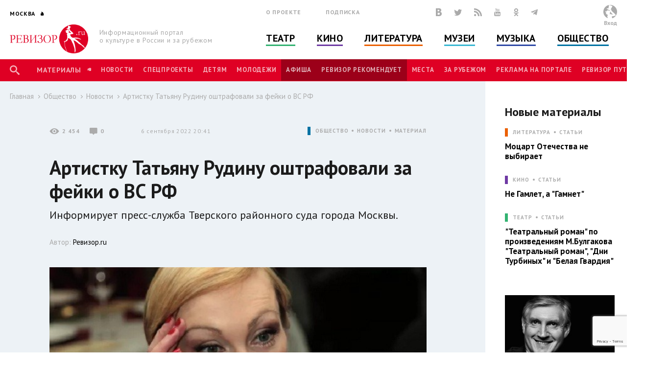

--- FILE ---
content_type: text/html; charset=utf-8
request_url: https://www.google.com/recaptcha/api2/anchor?ar=1&k=6LfE5ZcUAAAAAMqMgnvQcYuI40l8m5-l1OM2MEGM&co=aHR0cHM6Ly9yZXdpem9yLnJ1OjQ0Mw..&hl=en&v=N67nZn4AqZkNcbeMu4prBgzg&size=invisible&anchor-ms=20000&execute-ms=30000&cb=unmkv1ijkimq
body_size: 48745
content:
<!DOCTYPE HTML><html dir="ltr" lang="en"><head><meta http-equiv="Content-Type" content="text/html; charset=UTF-8">
<meta http-equiv="X-UA-Compatible" content="IE=edge">
<title>reCAPTCHA</title>
<style type="text/css">
/* cyrillic-ext */
@font-face {
  font-family: 'Roboto';
  font-style: normal;
  font-weight: 400;
  font-stretch: 100%;
  src: url(//fonts.gstatic.com/s/roboto/v48/KFO7CnqEu92Fr1ME7kSn66aGLdTylUAMa3GUBHMdazTgWw.woff2) format('woff2');
  unicode-range: U+0460-052F, U+1C80-1C8A, U+20B4, U+2DE0-2DFF, U+A640-A69F, U+FE2E-FE2F;
}
/* cyrillic */
@font-face {
  font-family: 'Roboto';
  font-style: normal;
  font-weight: 400;
  font-stretch: 100%;
  src: url(//fonts.gstatic.com/s/roboto/v48/KFO7CnqEu92Fr1ME7kSn66aGLdTylUAMa3iUBHMdazTgWw.woff2) format('woff2');
  unicode-range: U+0301, U+0400-045F, U+0490-0491, U+04B0-04B1, U+2116;
}
/* greek-ext */
@font-face {
  font-family: 'Roboto';
  font-style: normal;
  font-weight: 400;
  font-stretch: 100%;
  src: url(//fonts.gstatic.com/s/roboto/v48/KFO7CnqEu92Fr1ME7kSn66aGLdTylUAMa3CUBHMdazTgWw.woff2) format('woff2');
  unicode-range: U+1F00-1FFF;
}
/* greek */
@font-face {
  font-family: 'Roboto';
  font-style: normal;
  font-weight: 400;
  font-stretch: 100%;
  src: url(//fonts.gstatic.com/s/roboto/v48/KFO7CnqEu92Fr1ME7kSn66aGLdTylUAMa3-UBHMdazTgWw.woff2) format('woff2');
  unicode-range: U+0370-0377, U+037A-037F, U+0384-038A, U+038C, U+038E-03A1, U+03A3-03FF;
}
/* math */
@font-face {
  font-family: 'Roboto';
  font-style: normal;
  font-weight: 400;
  font-stretch: 100%;
  src: url(//fonts.gstatic.com/s/roboto/v48/KFO7CnqEu92Fr1ME7kSn66aGLdTylUAMawCUBHMdazTgWw.woff2) format('woff2');
  unicode-range: U+0302-0303, U+0305, U+0307-0308, U+0310, U+0312, U+0315, U+031A, U+0326-0327, U+032C, U+032F-0330, U+0332-0333, U+0338, U+033A, U+0346, U+034D, U+0391-03A1, U+03A3-03A9, U+03B1-03C9, U+03D1, U+03D5-03D6, U+03F0-03F1, U+03F4-03F5, U+2016-2017, U+2034-2038, U+203C, U+2040, U+2043, U+2047, U+2050, U+2057, U+205F, U+2070-2071, U+2074-208E, U+2090-209C, U+20D0-20DC, U+20E1, U+20E5-20EF, U+2100-2112, U+2114-2115, U+2117-2121, U+2123-214F, U+2190, U+2192, U+2194-21AE, U+21B0-21E5, U+21F1-21F2, U+21F4-2211, U+2213-2214, U+2216-22FF, U+2308-230B, U+2310, U+2319, U+231C-2321, U+2336-237A, U+237C, U+2395, U+239B-23B7, U+23D0, U+23DC-23E1, U+2474-2475, U+25AF, U+25B3, U+25B7, U+25BD, U+25C1, U+25CA, U+25CC, U+25FB, U+266D-266F, U+27C0-27FF, U+2900-2AFF, U+2B0E-2B11, U+2B30-2B4C, U+2BFE, U+3030, U+FF5B, U+FF5D, U+1D400-1D7FF, U+1EE00-1EEFF;
}
/* symbols */
@font-face {
  font-family: 'Roboto';
  font-style: normal;
  font-weight: 400;
  font-stretch: 100%;
  src: url(//fonts.gstatic.com/s/roboto/v48/KFO7CnqEu92Fr1ME7kSn66aGLdTylUAMaxKUBHMdazTgWw.woff2) format('woff2');
  unicode-range: U+0001-000C, U+000E-001F, U+007F-009F, U+20DD-20E0, U+20E2-20E4, U+2150-218F, U+2190, U+2192, U+2194-2199, U+21AF, U+21E6-21F0, U+21F3, U+2218-2219, U+2299, U+22C4-22C6, U+2300-243F, U+2440-244A, U+2460-24FF, U+25A0-27BF, U+2800-28FF, U+2921-2922, U+2981, U+29BF, U+29EB, U+2B00-2BFF, U+4DC0-4DFF, U+FFF9-FFFB, U+10140-1018E, U+10190-1019C, U+101A0, U+101D0-101FD, U+102E0-102FB, U+10E60-10E7E, U+1D2C0-1D2D3, U+1D2E0-1D37F, U+1F000-1F0FF, U+1F100-1F1AD, U+1F1E6-1F1FF, U+1F30D-1F30F, U+1F315, U+1F31C, U+1F31E, U+1F320-1F32C, U+1F336, U+1F378, U+1F37D, U+1F382, U+1F393-1F39F, U+1F3A7-1F3A8, U+1F3AC-1F3AF, U+1F3C2, U+1F3C4-1F3C6, U+1F3CA-1F3CE, U+1F3D4-1F3E0, U+1F3ED, U+1F3F1-1F3F3, U+1F3F5-1F3F7, U+1F408, U+1F415, U+1F41F, U+1F426, U+1F43F, U+1F441-1F442, U+1F444, U+1F446-1F449, U+1F44C-1F44E, U+1F453, U+1F46A, U+1F47D, U+1F4A3, U+1F4B0, U+1F4B3, U+1F4B9, U+1F4BB, U+1F4BF, U+1F4C8-1F4CB, U+1F4D6, U+1F4DA, U+1F4DF, U+1F4E3-1F4E6, U+1F4EA-1F4ED, U+1F4F7, U+1F4F9-1F4FB, U+1F4FD-1F4FE, U+1F503, U+1F507-1F50B, U+1F50D, U+1F512-1F513, U+1F53E-1F54A, U+1F54F-1F5FA, U+1F610, U+1F650-1F67F, U+1F687, U+1F68D, U+1F691, U+1F694, U+1F698, U+1F6AD, U+1F6B2, U+1F6B9-1F6BA, U+1F6BC, U+1F6C6-1F6CF, U+1F6D3-1F6D7, U+1F6E0-1F6EA, U+1F6F0-1F6F3, U+1F6F7-1F6FC, U+1F700-1F7FF, U+1F800-1F80B, U+1F810-1F847, U+1F850-1F859, U+1F860-1F887, U+1F890-1F8AD, U+1F8B0-1F8BB, U+1F8C0-1F8C1, U+1F900-1F90B, U+1F93B, U+1F946, U+1F984, U+1F996, U+1F9E9, U+1FA00-1FA6F, U+1FA70-1FA7C, U+1FA80-1FA89, U+1FA8F-1FAC6, U+1FACE-1FADC, U+1FADF-1FAE9, U+1FAF0-1FAF8, U+1FB00-1FBFF;
}
/* vietnamese */
@font-face {
  font-family: 'Roboto';
  font-style: normal;
  font-weight: 400;
  font-stretch: 100%;
  src: url(//fonts.gstatic.com/s/roboto/v48/KFO7CnqEu92Fr1ME7kSn66aGLdTylUAMa3OUBHMdazTgWw.woff2) format('woff2');
  unicode-range: U+0102-0103, U+0110-0111, U+0128-0129, U+0168-0169, U+01A0-01A1, U+01AF-01B0, U+0300-0301, U+0303-0304, U+0308-0309, U+0323, U+0329, U+1EA0-1EF9, U+20AB;
}
/* latin-ext */
@font-face {
  font-family: 'Roboto';
  font-style: normal;
  font-weight: 400;
  font-stretch: 100%;
  src: url(//fonts.gstatic.com/s/roboto/v48/KFO7CnqEu92Fr1ME7kSn66aGLdTylUAMa3KUBHMdazTgWw.woff2) format('woff2');
  unicode-range: U+0100-02BA, U+02BD-02C5, U+02C7-02CC, U+02CE-02D7, U+02DD-02FF, U+0304, U+0308, U+0329, U+1D00-1DBF, U+1E00-1E9F, U+1EF2-1EFF, U+2020, U+20A0-20AB, U+20AD-20C0, U+2113, U+2C60-2C7F, U+A720-A7FF;
}
/* latin */
@font-face {
  font-family: 'Roboto';
  font-style: normal;
  font-weight: 400;
  font-stretch: 100%;
  src: url(//fonts.gstatic.com/s/roboto/v48/KFO7CnqEu92Fr1ME7kSn66aGLdTylUAMa3yUBHMdazQ.woff2) format('woff2');
  unicode-range: U+0000-00FF, U+0131, U+0152-0153, U+02BB-02BC, U+02C6, U+02DA, U+02DC, U+0304, U+0308, U+0329, U+2000-206F, U+20AC, U+2122, U+2191, U+2193, U+2212, U+2215, U+FEFF, U+FFFD;
}
/* cyrillic-ext */
@font-face {
  font-family: 'Roboto';
  font-style: normal;
  font-weight: 500;
  font-stretch: 100%;
  src: url(//fonts.gstatic.com/s/roboto/v48/KFO7CnqEu92Fr1ME7kSn66aGLdTylUAMa3GUBHMdazTgWw.woff2) format('woff2');
  unicode-range: U+0460-052F, U+1C80-1C8A, U+20B4, U+2DE0-2DFF, U+A640-A69F, U+FE2E-FE2F;
}
/* cyrillic */
@font-face {
  font-family: 'Roboto';
  font-style: normal;
  font-weight: 500;
  font-stretch: 100%;
  src: url(//fonts.gstatic.com/s/roboto/v48/KFO7CnqEu92Fr1ME7kSn66aGLdTylUAMa3iUBHMdazTgWw.woff2) format('woff2');
  unicode-range: U+0301, U+0400-045F, U+0490-0491, U+04B0-04B1, U+2116;
}
/* greek-ext */
@font-face {
  font-family: 'Roboto';
  font-style: normal;
  font-weight: 500;
  font-stretch: 100%;
  src: url(//fonts.gstatic.com/s/roboto/v48/KFO7CnqEu92Fr1ME7kSn66aGLdTylUAMa3CUBHMdazTgWw.woff2) format('woff2');
  unicode-range: U+1F00-1FFF;
}
/* greek */
@font-face {
  font-family: 'Roboto';
  font-style: normal;
  font-weight: 500;
  font-stretch: 100%;
  src: url(//fonts.gstatic.com/s/roboto/v48/KFO7CnqEu92Fr1ME7kSn66aGLdTylUAMa3-UBHMdazTgWw.woff2) format('woff2');
  unicode-range: U+0370-0377, U+037A-037F, U+0384-038A, U+038C, U+038E-03A1, U+03A3-03FF;
}
/* math */
@font-face {
  font-family: 'Roboto';
  font-style: normal;
  font-weight: 500;
  font-stretch: 100%;
  src: url(//fonts.gstatic.com/s/roboto/v48/KFO7CnqEu92Fr1ME7kSn66aGLdTylUAMawCUBHMdazTgWw.woff2) format('woff2');
  unicode-range: U+0302-0303, U+0305, U+0307-0308, U+0310, U+0312, U+0315, U+031A, U+0326-0327, U+032C, U+032F-0330, U+0332-0333, U+0338, U+033A, U+0346, U+034D, U+0391-03A1, U+03A3-03A9, U+03B1-03C9, U+03D1, U+03D5-03D6, U+03F0-03F1, U+03F4-03F5, U+2016-2017, U+2034-2038, U+203C, U+2040, U+2043, U+2047, U+2050, U+2057, U+205F, U+2070-2071, U+2074-208E, U+2090-209C, U+20D0-20DC, U+20E1, U+20E5-20EF, U+2100-2112, U+2114-2115, U+2117-2121, U+2123-214F, U+2190, U+2192, U+2194-21AE, U+21B0-21E5, U+21F1-21F2, U+21F4-2211, U+2213-2214, U+2216-22FF, U+2308-230B, U+2310, U+2319, U+231C-2321, U+2336-237A, U+237C, U+2395, U+239B-23B7, U+23D0, U+23DC-23E1, U+2474-2475, U+25AF, U+25B3, U+25B7, U+25BD, U+25C1, U+25CA, U+25CC, U+25FB, U+266D-266F, U+27C0-27FF, U+2900-2AFF, U+2B0E-2B11, U+2B30-2B4C, U+2BFE, U+3030, U+FF5B, U+FF5D, U+1D400-1D7FF, U+1EE00-1EEFF;
}
/* symbols */
@font-face {
  font-family: 'Roboto';
  font-style: normal;
  font-weight: 500;
  font-stretch: 100%;
  src: url(//fonts.gstatic.com/s/roboto/v48/KFO7CnqEu92Fr1ME7kSn66aGLdTylUAMaxKUBHMdazTgWw.woff2) format('woff2');
  unicode-range: U+0001-000C, U+000E-001F, U+007F-009F, U+20DD-20E0, U+20E2-20E4, U+2150-218F, U+2190, U+2192, U+2194-2199, U+21AF, U+21E6-21F0, U+21F3, U+2218-2219, U+2299, U+22C4-22C6, U+2300-243F, U+2440-244A, U+2460-24FF, U+25A0-27BF, U+2800-28FF, U+2921-2922, U+2981, U+29BF, U+29EB, U+2B00-2BFF, U+4DC0-4DFF, U+FFF9-FFFB, U+10140-1018E, U+10190-1019C, U+101A0, U+101D0-101FD, U+102E0-102FB, U+10E60-10E7E, U+1D2C0-1D2D3, U+1D2E0-1D37F, U+1F000-1F0FF, U+1F100-1F1AD, U+1F1E6-1F1FF, U+1F30D-1F30F, U+1F315, U+1F31C, U+1F31E, U+1F320-1F32C, U+1F336, U+1F378, U+1F37D, U+1F382, U+1F393-1F39F, U+1F3A7-1F3A8, U+1F3AC-1F3AF, U+1F3C2, U+1F3C4-1F3C6, U+1F3CA-1F3CE, U+1F3D4-1F3E0, U+1F3ED, U+1F3F1-1F3F3, U+1F3F5-1F3F7, U+1F408, U+1F415, U+1F41F, U+1F426, U+1F43F, U+1F441-1F442, U+1F444, U+1F446-1F449, U+1F44C-1F44E, U+1F453, U+1F46A, U+1F47D, U+1F4A3, U+1F4B0, U+1F4B3, U+1F4B9, U+1F4BB, U+1F4BF, U+1F4C8-1F4CB, U+1F4D6, U+1F4DA, U+1F4DF, U+1F4E3-1F4E6, U+1F4EA-1F4ED, U+1F4F7, U+1F4F9-1F4FB, U+1F4FD-1F4FE, U+1F503, U+1F507-1F50B, U+1F50D, U+1F512-1F513, U+1F53E-1F54A, U+1F54F-1F5FA, U+1F610, U+1F650-1F67F, U+1F687, U+1F68D, U+1F691, U+1F694, U+1F698, U+1F6AD, U+1F6B2, U+1F6B9-1F6BA, U+1F6BC, U+1F6C6-1F6CF, U+1F6D3-1F6D7, U+1F6E0-1F6EA, U+1F6F0-1F6F3, U+1F6F7-1F6FC, U+1F700-1F7FF, U+1F800-1F80B, U+1F810-1F847, U+1F850-1F859, U+1F860-1F887, U+1F890-1F8AD, U+1F8B0-1F8BB, U+1F8C0-1F8C1, U+1F900-1F90B, U+1F93B, U+1F946, U+1F984, U+1F996, U+1F9E9, U+1FA00-1FA6F, U+1FA70-1FA7C, U+1FA80-1FA89, U+1FA8F-1FAC6, U+1FACE-1FADC, U+1FADF-1FAE9, U+1FAF0-1FAF8, U+1FB00-1FBFF;
}
/* vietnamese */
@font-face {
  font-family: 'Roboto';
  font-style: normal;
  font-weight: 500;
  font-stretch: 100%;
  src: url(//fonts.gstatic.com/s/roboto/v48/KFO7CnqEu92Fr1ME7kSn66aGLdTylUAMa3OUBHMdazTgWw.woff2) format('woff2');
  unicode-range: U+0102-0103, U+0110-0111, U+0128-0129, U+0168-0169, U+01A0-01A1, U+01AF-01B0, U+0300-0301, U+0303-0304, U+0308-0309, U+0323, U+0329, U+1EA0-1EF9, U+20AB;
}
/* latin-ext */
@font-face {
  font-family: 'Roboto';
  font-style: normal;
  font-weight: 500;
  font-stretch: 100%;
  src: url(//fonts.gstatic.com/s/roboto/v48/KFO7CnqEu92Fr1ME7kSn66aGLdTylUAMa3KUBHMdazTgWw.woff2) format('woff2');
  unicode-range: U+0100-02BA, U+02BD-02C5, U+02C7-02CC, U+02CE-02D7, U+02DD-02FF, U+0304, U+0308, U+0329, U+1D00-1DBF, U+1E00-1E9F, U+1EF2-1EFF, U+2020, U+20A0-20AB, U+20AD-20C0, U+2113, U+2C60-2C7F, U+A720-A7FF;
}
/* latin */
@font-face {
  font-family: 'Roboto';
  font-style: normal;
  font-weight: 500;
  font-stretch: 100%;
  src: url(//fonts.gstatic.com/s/roboto/v48/KFO7CnqEu92Fr1ME7kSn66aGLdTylUAMa3yUBHMdazQ.woff2) format('woff2');
  unicode-range: U+0000-00FF, U+0131, U+0152-0153, U+02BB-02BC, U+02C6, U+02DA, U+02DC, U+0304, U+0308, U+0329, U+2000-206F, U+20AC, U+2122, U+2191, U+2193, U+2212, U+2215, U+FEFF, U+FFFD;
}
/* cyrillic-ext */
@font-face {
  font-family: 'Roboto';
  font-style: normal;
  font-weight: 900;
  font-stretch: 100%;
  src: url(//fonts.gstatic.com/s/roboto/v48/KFO7CnqEu92Fr1ME7kSn66aGLdTylUAMa3GUBHMdazTgWw.woff2) format('woff2');
  unicode-range: U+0460-052F, U+1C80-1C8A, U+20B4, U+2DE0-2DFF, U+A640-A69F, U+FE2E-FE2F;
}
/* cyrillic */
@font-face {
  font-family: 'Roboto';
  font-style: normal;
  font-weight: 900;
  font-stretch: 100%;
  src: url(//fonts.gstatic.com/s/roboto/v48/KFO7CnqEu92Fr1ME7kSn66aGLdTylUAMa3iUBHMdazTgWw.woff2) format('woff2');
  unicode-range: U+0301, U+0400-045F, U+0490-0491, U+04B0-04B1, U+2116;
}
/* greek-ext */
@font-face {
  font-family: 'Roboto';
  font-style: normal;
  font-weight: 900;
  font-stretch: 100%;
  src: url(//fonts.gstatic.com/s/roboto/v48/KFO7CnqEu92Fr1ME7kSn66aGLdTylUAMa3CUBHMdazTgWw.woff2) format('woff2');
  unicode-range: U+1F00-1FFF;
}
/* greek */
@font-face {
  font-family: 'Roboto';
  font-style: normal;
  font-weight: 900;
  font-stretch: 100%;
  src: url(//fonts.gstatic.com/s/roboto/v48/KFO7CnqEu92Fr1ME7kSn66aGLdTylUAMa3-UBHMdazTgWw.woff2) format('woff2');
  unicode-range: U+0370-0377, U+037A-037F, U+0384-038A, U+038C, U+038E-03A1, U+03A3-03FF;
}
/* math */
@font-face {
  font-family: 'Roboto';
  font-style: normal;
  font-weight: 900;
  font-stretch: 100%;
  src: url(//fonts.gstatic.com/s/roboto/v48/KFO7CnqEu92Fr1ME7kSn66aGLdTylUAMawCUBHMdazTgWw.woff2) format('woff2');
  unicode-range: U+0302-0303, U+0305, U+0307-0308, U+0310, U+0312, U+0315, U+031A, U+0326-0327, U+032C, U+032F-0330, U+0332-0333, U+0338, U+033A, U+0346, U+034D, U+0391-03A1, U+03A3-03A9, U+03B1-03C9, U+03D1, U+03D5-03D6, U+03F0-03F1, U+03F4-03F5, U+2016-2017, U+2034-2038, U+203C, U+2040, U+2043, U+2047, U+2050, U+2057, U+205F, U+2070-2071, U+2074-208E, U+2090-209C, U+20D0-20DC, U+20E1, U+20E5-20EF, U+2100-2112, U+2114-2115, U+2117-2121, U+2123-214F, U+2190, U+2192, U+2194-21AE, U+21B0-21E5, U+21F1-21F2, U+21F4-2211, U+2213-2214, U+2216-22FF, U+2308-230B, U+2310, U+2319, U+231C-2321, U+2336-237A, U+237C, U+2395, U+239B-23B7, U+23D0, U+23DC-23E1, U+2474-2475, U+25AF, U+25B3, U+25B7, U+25BD, U+25C1, U+25CA, U+25CC, U+25FB, U+266D-266F, U+27C0-27FF, U+2900-2AFF, U+2B0E-2B11, U+2B30-2B4C, U+2BFE, U+3030, U+FF5B, U+FF5D, U+1D400-1D7FF, U+1EE00-1EEFF;
}
/* symbols */
@font-face {
  font-family: 'Roboto';
  font-style: normal;
  font-weight: 900;
  font-stretch: 100%;
  src: url(//fonts.gstatic.com/s/roboto/v48/KFO7CnqEu92Fr1ME7kSn66aGLdTylUAMaxKUBHMdazTgWw.woff2) format('woff2');
  unicode-range: U+0001-000C, U+000E-001F, U+007F-009F, U+20DD-20E0, U+20E2-20E4, U+2150-218F, U+2190, U+2192, U+2194-2199, U+21AF, U+21E6-21F0, U+21F3, U+2218-2219, U+2299, U+22C4-22C6, U+2300-243F, U+2440-244A, U+2460-24FF, U+25A0-27BF, U+2800-28FF, U+2921-2922, U+2981, U+29BF, U+29EB, U+2B00-2BFF, U+4DC0-4DFF, U+FFF9-FFFB, U+10140-1018E, U+10190-1019C, U+101A0, U+101D0-101FD, U+102E0-102FB, U+10E60-10E7E, U+1D2C0-1D2D3, U+1D2E0-1D37F, U+1F000-1F0FF, U+1F100-1F1AD, U+1F1E6-1F1FF, U+1F30D-1F30F, U+1F315, U+1F31C, U+1F31E, U+1F320-1F32C, U+1F336, U+1F378, U+1F37D, U+1F382, U+1F393-1F39F, U+1F3A7-1F3A8, U+1F3AC-1F3AF, U+1F3C2, U+1F3C4-1F3C6, U+1F3CA-1F3CE, U+1F3D4-1F3E0, U+1F3ED, U+1F3F1-1F3F3, U+1F3F5-1F3F7, U+1F408, U+1F415, U+1F41F, U+1F426, U+1F43F, U+1F441-1F442, U+1F444, U+1F446-1F449, U+1F44C-1F44E, U+1F453, U+1F46A, U+1F47D, U+1F4A3, U+1F4B0, U+1F4B3, U+1F4B9, U+1F4BB, U+1F4BF, U+1F4C8-1F4CB, U+1F4D6, U+1F4DA, U+1F4DF, U+1F4E3-1F4E6, U+1F4EA-1F4ED, U+1F4F7, U+1F4F9-1F4FB, U+1F4FD-1F4FE, U+1F503, U+1F507-1F50B, U+1F50D, U+1F512-1F513, U+1F53E-1F54A, U+1F54F-1F5FA, U+1F610, U+1F650-1F67F, U+1F687, U+1F68D, U+1F691, U+1F694, U+1F698, U+1F6AD, U+1F6B2, U+1F6B9-1F6BA, U+1F6BC, U+1F6C6-1F6CF, U+1F6D3-1F6D7, U+1F6E0-1F6EA, U+1F6F0-1F6F3, U+1F6F7-1F6FC, U+1F700-1F7FF, U+1F800-1F80B, U+1F810-1F847, U+1F850-1F859, U+1F860-1F887, U+1F890-1F8AD, U+1F8B0-1F8BB, U+1F8C0-1F8C1, U+1F900-1F90B, U+1F93B, U+1F946, U+1F984, U+1F996, U+1F9E9, U+1FA00-1FA6F, U+1FA70-1FA7C, U+1FA80-1FA89, U+1FA8F-1FAC6, U+1FACE-1FADC, U+1FADF-1FAE9, U+1FAF0-1FAF8, U+1FB00-1FBFF;
}
/* vietnamese */
@font-face {
  font-family: 'Roboto';
  font-style: normal;
  font-weight: 900;
  font-stretch: 100%;
  src: url(//fonts.gstatic.com/s/roboto/v48/KFO7CnqEu92Fr1ME7kSn66aGLdTylUAMa3OUBHMdazTgWw.woff2) format('woff2');
  unicode-range: U+0102-0103, U+0110-0111, U+0128-0129, U+0168-0169, U+01A0-01A1, U+01AF-01B0, U+0300-0301, U+0303-0304, U+0308-0309, U+0323, U+0329, U+1EA0-1EF9, U+20AB;
}
/* latin-ext */
@font-face {
  font-family: 'Roboto';
  font-style: normal;
  font-weight: 900;
  font-stretch: 100%;
  src: url(//fonts.gstatic.com/s/roboto/v48/KFO7CnqEu92Fr1ME7kSn66aGLdTylUAMa3KUBHMdazTgWw.woff2) format('woff2');
  unicode-range: U+0100-02BA, U+02BD-02C5, U+02C7-02CC, U+02CE-02D7, U+02DD-02FF, U+0304, U+0308, U+0329, U+1D00-1DBF, U+1E00-1E9F, U+1EF2-1EFF, U+2020, U+20A0-20AB, U+20AD-20C0, U+2113, U+2C60-2C7F, U+A720-A7FF;
}
/* latin */
@font-face {
  font-family: 'Roboto';
  font-style: normal;
  font-weight: 900;
  font-stretch: 100%;
  src: url(//fonts.gstatic.com/s/roboto/v48/KFO7CnqEu92Fr1ME7kSn66aGLdTylUAMa3yUBHMdazQ.woff2) format('woff2');
  unicode-range: U+0000-00FF, U+0131, U+0152-0153, U+02BB-02BC, U+02C6, U+02DA, U+02DC, U+0304, U+0308, U+0329, U+2000-206F, U+20AC, U+2122, U+2191, U+2193, U+2212, U+2215, U+FEFF, U+FFFD;
}

</style>
<link rel="stylesheet" type="text/css" href="https://www.gstatic.com/recaptcha/releases/N67nZn4AqZkNcbeMu4prBgzg/styles__ltr.css">
<script nonce="CN1nPTa3gFeIhhYkO_PoqQ" type="text/javascript">window['__recaptcha_api'] = 'https://www.google.com/recaptcha/api2/';</script>
<script type="text/javascript" src="https://www.gstatic.com/recaptcha/releases/N67nZn4AqZkNcbeMu4prBgzg/recaptcha__en.js" nonce="CN1nPTa3gFeIhhYkO_PoqQ">
      
    </script></head>
<body><div id="rc-anchor-alert" class="rc-anchor-alert"></div>
<input type="hidden" id="recaptcha-token" value="[base64]">
<script type="text/javascript" nonce="CN1nPTa3gFeIhhYkO_PoqQ">
      recaptcha.anchor.Main.init("[\x22ainput\x22,[\x22bgdata\x22,\x22\x22,\[base64]/[base64]/[base64]/ZyhXLGgpOnEoW04sMjEsbF0sVywwKSxoKSxmYWxzZSxmYWxzZSl9Y2F0Y2goayl7RygzNTgsVyk/[base64]/[base64]/[base64]/[base64]/[base64]/[base64]/[base64]/bmV3IEJbT10oRFswXSk6dz09Mj9uZXcgQltPXShEWzBdLERbMV0pOnc9PTM/bmV3IEJbT10oRFswXSxEWzFdLERbMl0pOnc9PTQ/[base64]/[base64]/[base64]/[base64]/[base64]\\u003d\x22,\[base64]\\u003d\x22,\x22bkpRw7bDrsKkb0E3S8OZwqYOw7wFw4QuAi5FTzMQAcK9UMOXwrrDsMKTwo/Cu0XDgcOHFcKcO8KhEcKTw7bDmcKcw4PChS7CmRslJV9VVE/DlMOgQcOjIsKCHsKgwoMzIHxSWXnCmw/ClERMwozDvX5+dMKtwoXDl8KiwqN/[base64]/Cp8KoLMONGsKBwprCvcK2w4Njw4TCncKjw4FsdcK9d8OhJcOLw57Cn07CocO7NCzDsGvCqlw1wrjCjMKkLsOpwpUzwqYeIlYZwqoFBcKlw6QNNU4TwoEgwoTDjVjCn8KhFHwSw6HCqSpmA8OEwr/DusOgwpDCpHDDk8K1XDh1wrfDjWByBsOqwopMwrHCo8O8w69iw5dhwr/[base64]/CmsKGw7VrwpbDkgnDusOLV8OzA8OQJnhobmg/w74pYkzCusKvXFsiw5TDo0NrWMO9WE/[base64]/BcKxB07CnMKEdMO0dQ5Cwq/[base64]/Cpm03wpxGMGbCnsO/[base64]/AgoYw5/DvynDssOkEDIGT2Eaw5zCvVhCZ0N/[base64]/[base64]/wqTCg07CicOawpjDh8OLw4o6IzLCiFXDiS4INELDin8Iw7gUw7DCqU3CvH/CtcKdwq7Crw47wrzCh8Kcwq17WsO5wrtmIW7DtWUYbcK4w5wowqLCjsOVwqrDgMOoDhXDqcKWwovCkz/DkMKKKcKDw6vCtMKOwrHCuDgjF8KGWGxEw6h2wqBWwqcaw4xsw57DsmAiJ8OWwq1sw5hyN0cOwozCojfDg8K6wrzCmyDDi8O/w4/[base64]/ZcONwoLDmgvCqMK/f8KXYVHDkUJYF8Okwp0ow73DuMOYCUpCDVpGwqM8wpYEEcKVw6MMwonDlmNJwp3CjH9mwozDhCFJU8OFw5bCj8Ktw4fDlARSI2TCtMOGThh8UMKaGwTCu3TCksOiWT7CgwMYO3DDuibCiMO5wrHDgsOPDG/ClGI5woPDpzs0wofCksKGwpRDwozDvS1WflDDjMKkw61pPsObwqvChHzDu8ObGDjCjE5zwoHCjsK5woMFwosFdcKxLHoVcsKKwqNfRsKbF8Omw7vCo8K0w6nDnk4VPsKLNcOkRgbComdtwogHwpEcT8OxwqXDnhvCqGxsUMKsUsKGwo8UEFgZKQ8Re8Kkwq/Cj3bDlMKPwp/CoAoBYw85WBpXw70Qw47DpVx5wobDhSfCrG3DhcOlHcOmMsKgwqFgRSPCmsKkJXfCg8OWwrfDoTjDl3Muwo/CiS8zwrjDrCzDlcOOwpN/wpDDj8O7w75Ewpk9w7tVw6s8EMK0CcKFMGTDl8KDGVUlVMKlwpUMw67DgEPCs1pQw4/CucKnwrBvXsK8IX3CrsORGcO/BjbCsgLCpcKwdw4wDzjCj8KEdmnCt8KHwobDgFfDoEbDtMKxw6t2IhBRDsOBXw9Dw6ciwqFmfsKpwqJEWF3ChMKBw7TDtsKGSsOtwoZJbj7CpHnCpsKKR8Ocw7zDucKgwp3CtMOKw6/CtnBJw4oEZE/[base64]/CpybCoQbDg1nCoMORI8KZb8K+w7TDkU05Z1XCocKFwp5zw75aZT/CkBwiXzFyw55GXQMYw7Zkw7jDncKLwrBXfcKXwoNuDmR/eUjDqMKkLsKSacOBTXhLwrZ/dMKjej4ew7s8w5BCw6HDucOHw4Akcj/CucK9wpHDp15tAWUBacKlDTrDp8KGwrgAZMKEJ2kvOMODVMOOwrs3LGIXZsKLW0zDthTCncKLw6nClcO1UMOtwpoqw73DvcOIAz3Cq8O1fMOBbWVhccOVVXbChwg2w4/DjxbDjVTCjivDuijDkElNwrrDmBjCicOcFS5MM8OKwoAYw6Nnw5vCkzsdwqk8NsKPfWvCv8OUEcKuQGPCrmzDrVA9RAQRD8KfFsKbw5k2w7hxIcOGwqPDjXEhOEXDvMKmwqxAI8OTRC/[base64]/SgPDvhHDngdDw6ZaX1jDj8K7fsKEwqYVDMKFdsKob1PClsOOU8Kpw4TChMKkGEJKwqd1w7fDsGx6wpPDvQANwprCgcK0JmRuJmA/[base64]/[base64]/DtMOaXMOEw6AGwqJXB8OjcMOfwoo2w4wyQSvDjTVLw6bCuiogw70gHC/[base64]/[base64]/[base64]/wowgAEBxwqXCqCh4w4vDgsOPKgJ9wr8/w5DDs8OQXMOIw7DDlUU5wpjCg8OxIkzDkcKww4bCtWkxHw4pw7ssD8OPTCHCqXvDncKGK8OZGsOAw73Clj/CncK8N8KRwrnDjMOFOcOFw4kww6zDnw0CL8KJwrQQGzTCpjrDv8KkwqzCvMO9w5Qtw6HCh1c/ZMOkw59swrtvw5Zzw67CrcK3G8KLwofDi8K+TkIQYgHDm2RaEsOIwoE5dncxJETDpnfDicKTw7AOMMKawrAwR8Onw7zDkcOaBsKywqZrwq1IwprCkXPCoS3DicOUJcK/[base64]/w5fCpMOEI8OOTShOw4zDqDjDrEInwrbDjxF9wozDgMKUa2dCN8OoezRHcVPDncKgfcOaworDjcO7JHljw5xrX8KTC8OxDMKRWsO4McKYw7/DvsOaVyTChy86wp/[base64]/AAoEQEBycsKZJMOVw7XCqcOTwqpPwqHDnUA0IcKQfXYUGMOFSWpXw5gqwqV+CMOPY8KxUMOEbcOjJMO9wowVXirDlsOhw7EvPcK0wo1sw7DCqn/CpsO3wpLCncK3wo/DqMOXw74awrZ3fcK0wrtRdR/DicOtJcKUwo0gwrbDrnHCjsKvw5TDmn/CqMKUQC84woPDtg4KeR0NeA1kKioew7jDnlxTKcOGWsO3KWYDIcK0w4LDhA1kTmjDiS0aXGUDIFHDhX7DsibCiSDCu8KXCcOod8KqH8KLB8OqVjkzbh1bZ8OlNkYgwqvCl8OJJsKtwp1cw40Iw6TDgMOVwqI3wq/DoH/ClMKuJ8KgwqtQPhU7BhvCuXAqGhbCniTCs3gewqMyw5jCsRY7YMKmMMO7ecKSw6XCkwlfUWrDkcObwrUswqUhwq3CscOBwrlaWwsgAsOgJ8OVwp1iwp1bwrMNF8KOwptrwqhOwpczwrjDkMOBYcK8RR03wp/CsMKcPMK1JxDChcK/[base64]/CvsOhw5PCicOYw7s+w73DlMKSacOiTMOcOinCinbCssO0HQrCt8O+w5DDpcO1NRAbJXQow41nwoJBw6dPwpp1C1bCiWDDsibCn381C8OUEns2wo8uw4DDqjLCqMO9wpdsV8KlYTHDnxXCssKuUxbCoXvCrzMebMO+eU8uf3jDtsKEwpwxwqU/CsOsw43CojrDgsOew7tywpfCtmvCpR8tSE/Cg1VLD8KrasKUeMOQcsK3ZsObUmDCp8KEAcKvwoLDi8K4BMOww5tGDS7CpC7DtX/[base64]/CocOkw7TDuQfDmMKoEEjCvlLCtMOswqVsCRtAwrxgw55owo7Cp8ObwpzCuMKROcOCUHMkw7EmwoB5wqYlw6/DucOTTALClcKyPTrCsWvDsx/DlMOcwrLCnMOaUcK0UcObw7UoPMOaIcODw4UxdSXCsELCgsKgw6PDhHdBIMKPw55FVlcwHDUjw6/DqFDChnoMPHjDtFvDhcKMw4TDnsOuw7bDqHlNwqvDiFjDtcO2w7bCvXBDw74bHMKNw6DDlGU6wqnCt8Kfw4p4w4DDu3HDuEzCqXTCm8OCwqPDgSXDksOUScOQXyPDn8OkQMOrBVJRTsKWQcOFw4rDusKcWcKiwoHDpMKLUcOAw6dRw5bCjsKVwrBtOW/[base64]/w6wXasOPw5/[base64]/CmMO4w74PGcOqwrrDnT7Dhgx8KMOwwoVaAMKgZEXDgMKYwo0pwqfCjcOBeB/DnMO/w4IFw4Q0w43CnykJUcKcEmhFbW7CpcKZGTUbwpjDrcKkNsO/w5jCrDwaLMKuWcKpw5LCvlMKdVjCiSRPRsKqN8KYw6dfBzXCisO6LBoyfR5JU2JoOMOrI0HDszTDkmFywoPDilQrw4Z6woHDk3rDjAslDULDosO1G3jDh0lew4XDizLDmsO/fsK6GzxVw4jDmELCkEdzwrnCgcOxdcOvAsOTw5XDqcK3XBJaMk7DtMOiPw/[base64]/DnWbDsg5aZy4iBk8lwrjCpsKNwqt1TMKWWMKnw4DDh1rDpsKBw7QlP8K/bU9Yw4Y8w6Y3NMOpFwA/w7JxIsK9UMKmZAbChEd5VsOyNkPDti9cKMO4dcOwwo9ME8KgCMOcd8OLw6kFSygyUD3CtmTCuDvCl1N4EQ3CuMK3wqbCo8O1PwjCiiXCncOYw6vDsSrDhsKLw6BxZiPCn1l1FGHCp8KWbX9yw7jCiMK/U09McsKuV3bDgMKGXznDt8Knw7EnP2dYTMO6PMKMCxRnN3vDgX3CnSJKw73DicKSwrVKCCLCgQwBNsKbw6TDrBDCn0bDmcKMfMKKw6kHOMKEZHQKw6o8GMOrK0B9wr/DjzcVej4Fw6nDoGJ9woo3w4dDfEA1DcKDw79gwp5kV8KcwoUvKsK8X8OgGA/Cs8OFawwRw6zCqcKyIyREMW/Dh8Oxw5o4DRwKwokWwqDDpMO8KMOmw7pow5DClkbClMKLwrLCucOhQ8OIX8O8w6DDqcKtVcKLecKpwqrDoDnDiGnCsWJJHW3DgcOywqvDthbDqcOUwqt+w4HChnwLw5rDviwJcMK9dXPDuVnDsQ7DlT/CncKrw7QhW8KgZsOlM8KWPsOLwqfCl8Kbw5Rnw7t6w5xEQ2PDhU7DtcKHZcO/w5gKw6HDv0/Dg8OdCUI3OMKVA8KyPF/CocOKKjYjasOnw49QFBbDmnVTw5opccO0Z0cHw6zDgQ7DucO6woA1J8OWwqzCoXQMw4dJCsOYHjvCpEbCh28tSV7CrMOow7LDlDIseX42EcOTwqB7wr1NwqDDs2MbejHCohfCq8KyRRbCt8OdwrgFwosWwqIvw5pJBcKjN2RjKMK/w7fCmTBBw6nDiMOrw6J2N8Kme8OBw7ozwpPCgiXCksK1wpnCr8OowpFnw7HDusK9czMNw43CncKzw6UyT8O+Ygs/wpkIQmrDssOMw64ZfsK6bWN7w7jCujdMcGl2KMKDwqbDiXVfw7kzX8KMIMK/wrnCml/DnCbCksK8XMOvY2rCssKewojDuU8uwpUOw60xE8KAwqMSbA3CgWQqez1scsOYwqDDsCc3Slotw7fCssOVcsKJwrDDr3HCil7CqsKQwp8zajRcwrMGP8KICsO2w4HDg2MyfsKSwpx/b8O5wrfDuxDDqmrCvFkKUcOrw4wvwrBvwr1lUgPCtcOyTicuF8Ksc2A0w74SFXLCvMKzwpMec8OdwpwRwr3Dq8KOw5w5w4HCoRLCocOVwptww5TCkMKew49EwoUdA8KyFcKhSRx/woXCpcOlw7DDhnjDpzR3wrrDrWEdFMOUH0Eswo0gwpxWCz/DpXJpw51/wqXCosK/wrPCtVJiGsKcw7DCksKCOMOGHcOUw68KwpbCs8OQfcOHb8KySMODSmPCrgsbwqXDp8KwwqbCmyHCi8OEw4lXIErDultNw6lcXHnChHvDvMOSYgNBb8KtbsKkwqjDpEcjw6nCnCvDnjTDh8OZwqYncUHChsK/[base64]/[base64]/YB/CkAMvwoM9wplaHsOMw5LDmcOJw7Eow6MpGwgwUVrCocKWIgDDrcOIc8K7WRzCr8KRw6jDscO0E8Opwr0fCyoNwrbDqsOsUVfCq8O+w5vDkMOqwrpLbMK8PWx2FU5vUcOGdMKKNMOSWGDDtiHDqsOmwr5fRxHDocO9w7nDgWNRe8OLwpRqw4xuwq49wqXDiiYOBxHCjW/CqcOXGsOfw5ZdwqLDncOZwp/DusOoCHpKREDDiV8AwqXDpC8tHsOVFcKzw4XDlsOiwp/Dt8KCwrsfZMOhwqPCpMKRXMKnwp07dsK8wrvCoMOBVcKJPi7ClTrDmMOowpVYVGZzXMKYw4/Ck8Khwp5rwqBZw5UiwpJRwqUKwpxMBsK1UEA7wpXDm8Ogw5XCuMOGURt3w47CnMONw4pZVz/[base64]/CgmhNw4p4UsOpZkbDhMOTGsOCDQrDgiRYw5XCs3nDg8OXw6XCuRlrQRfCmcKIw6J0fsKnwqtEw4PDkB3DhBgjwpsAw7cAwpPDuw5WwrQOOcKkIwJYejjDn8OpRlzCp8Ozwpw2wpJtw5/CgMOSw4E/WMO7w6AyeRjDucKYw7UowpkBQMKTwolPM8O8wpTCuGjCkUnCkcO7w5BHdVp3w64nBMKSUVM7w5sOScKlwqTCmEJcbsKYVcKOJcO4HMOwbQzDskPClsK1PsKSUUlWw5FVGA/Dm8KcwphpWsK1CMKBw7fCoxvCvUrDpB17CMKZZsKRwoPDryHCpQ9DTgvCnjEAw7hjw5djw5PCkDPDksOHAmPDpcOvwqUbPMKxwrDCp1vCuMOPw6YAw5JCAcKmNMOSJcK2YsKPGsOZWlXCtlTCrcKkw7rDqwrCtz57w6guO3rDh8O3w6/Do8OcPU7DjD3Du8KpwqLDrV92R8KQwqVMw7jDvX/DtcKHwoUFwrMtX3rDoQ8IDD7DiMOdaMO0PMKuw6rDsy4EUsOEwr90w4nCk3EnfMOVwqwewq7DnMKgw5thwp9cExZOw5gINwnDtcKDwpAVwq3DjkU/wqgzFD5scFHCvBFZwrzDk8KoRMK+EMOoCwzCiMKrw4nDlcO5w5FkwoQYNybDoWDDrxB+wpTCij8oM2HDhV1+Ygcbw6DDqMKcw5lfw6vCjcOvKsOeOcK/[base64]/TMOEUcOaGsOkw4cNwqnDvMONFsKMBcOSw71tWBxKw5U1wrhzJBwLGmLDtsKhbm7Dl8K4wpfDrAjDk8KNwrDDnjk8VBoWw6vDssOWEmEQw6BLKwAfBx3Cjg8TwojCtsOsIx8yTUNSw6bCrxfCriTCocKmw5LDsAZCw7tEw7wXcsOIw6zDgyB/[base64]/TsO+w53DlMK1X8K4w7ItI8KIGsKvwpwtwpBePcKIw5kIwobCuwcJX25HwrnDt1jCpMKIM3HDucKlwoUtw4rCmg3CnkM3w5ApWcKMwr4tw44LKmDDjcKnw7cYw6XDtBnCnil6HATDuMK5Igcsw5gvwq9tZzXDgxLCucKQw6MswqrDnkM/w5gNwoNCHUDCpsKCwrgkwqsUw452w5ZQwpZOw6waSiMawo/CgSnDgcKZwpTDjhQ8O8KKwo/[base64]/CgysuGcOwwp86w4jCocKhFFcfw5/Dt3ZJwrfDuQRWIW/[base64]/McK7BGLCpA3Dq3ZAVxhvw78tw4dLw5k/w5rDrEzDksKWwrkVJ8KOM1vCsQ4Sw7/ClMOaQzkERMOUIsOscUXDtcKNJwxuw6Y6I8KJYMKkIHdYNsO4w43CklhxwoYswqTCjyXCrBTCkThWZXbCvsOKwpTCgcKuQk/CtMO2SSoXE28lw5TDlcKNZcKvF2jCsMO1AzREWyJew4w/SsKkwpTCt8OcwoNYf8O/B28KwrLDmytBbcK+wqzCggo5QSh7w77DhsODLsOsw5vCvC5jJsKwfH7DlVHCgmAMw5MAMsOYQsKrw5bCviXDhnIYFsKowq1mbsOaw6XDusKRwpNGKmYLwpXCoMORawl2SCfCvhUAMMOnSMKAY3cMw7vDtw/Dg8O/[base64]/[base64]/Ds8O2w6TDr8KZw7cow5B7wolaVsO8w7UxwpTDjMOew5oFw7LCqMK7bsO4dcOGE8OqNC8UwrwAw5hAEsOawqMCTwPDqsKXFcK8RQ7Cr8OMwpPDrCDCn8K6w5IKwpEdwpwUwoXCmDcdfcKFaWYhGcKYw6MpBBQUwrXCvT3CsSBnw7rDkmnDo3LCuRBAw6A8w7/DjWtOOWjDrW3CmcOrw75Gw7tNP8KCw4nDlVPDusOVw4V/w7/DlcO5w4TDgD/CtMKJw5EfGsOqaXDCq8OFw6JRVE9Lw5wtS8O5wqzCjFzDjcKPw67CqkvDp8O8W0nCsmbCvmTDqA1oB8OPf8KVS8KiacKzw4hCTcKwaG9uwptfOcKcw7TDjhZGMV9ia3Njw47DsMKfw5ccU8ONFD8VTxxSLcK/PghaEgIeOwp+w5crB8OtwrIowrzCtcOPwodjZTwXMsKlw65Awo7CrMOCQsO6HMObw5LCicKTPV5cwpjCocOQLsKaaMKEwrjCmMOfw4xWeWoyUsO5RFFSE0MJwrrCisOoU3F1FVhjHMO+wqJSw7lzw6gdwqYlw53CrE4yKMOUw6UFf8O8wpXDhwQqw4XDlm/[base64]/w4jDjcK0R0DCqcKkXUkaT8OYd8OjN1LDpGxLw4BjGmHDkFo1DHTCjMKdPsO/w6LDtnsgw4ECw7UewpnDhjNBwqbCrsO/w5hdwq7DrMK2w50+esOmwqLDlhEZbMK8EcO5Iz4fw5tySmLDk8OjXcOMw7sRRcOQUHXDqRPCjsKkwpXDgsKOw71yf8KOCsK7w5PDrcOYw7s9w4XDjDTDtsO/[base64]/aC9Za8K8EsKGYBdVCAnCs8OKw6NOTsObblwRHk5Pw6TCscODa2LDtQXDngPDuxXCmsKBwokcLcO2woPCuz7CgcOzYwXDoHc4aQBXbsK8N8KPZDDCviFHw7sdEiXDqsK3w5vCp8OsIycqw7rDtEFmEyrCnsKWwpvChcOgw4rDpMKlw7HDhcO7wrFcTz/CtMOTH2A/B8OAw7Ibw63DtcO8w5DDgUbDqMKMwrPCgcKBwr9QfMK6OVLDgsKpdsK0WMOWw7TDmhNLwohkwpIrS8OHChDDjMKww4rClVXDnsO+wrDCtsOxSTYLw4DCr8KUwq/DtkxVw70CYMKJw7gPKcOVwpEtwqJycUV3X3XDkSdqRF9Dw6JkwqnDq8KvwpbDniZOwpMQwoMSJnNwwo3Dk8OsBcOQRMOtZMKubk01wqBlw4zDvGnDiivCnV0/AMK/wqAqAcOPwrQpwrnCmFTCu1AhwpXCgsKVw77CiMKJF8KUwo/DncK3wotyYMKVbTd3w73CocOLwrDDgX4HHGcEMMK0Y0LCoMKKZAPDk8Kow6LCo8KdwpvCncOhUsKtw53DlMOZMsKXZMKBw5ArUwnCslBiZMK9w6vDoMKbccO/dsOfw4s/[base64]/DicOPX8KzwoDCjSvDo2Mww5/DiCptcyVFHGbDkjZHFcODZTzDlsOiwqxJYytkwoUGwr03F1TCscKCd3tXSU4fwoXCvMOtEyTCn3LDlWdeaMO+V8O3wrcgwqDCvMOzw5LCnsOHw6slHcK4wpVKKMKPw4XCsUbDjsO+wo3CmS9Uw6LDnkjDrAfDnsO3e3nCsW5qw4/[base64]/DlcK+wpHDn8KTIAbComPDtEs0w43CuMK1w5rClsKdwpJqEkLCtcOhwpMoF8Okw5nDozXCucO4wpzDh2hKacOZw5JgKcK+w5PCuz5bS0nDuXZjw7LDhsKLwooKSRLClUtawqHCuTcpGlrDpEl0Q8Owwo00F8OETyx1w4vCmMKDw5HDpMOew5/DjXPDv8OPwpvCjm7Dm8O7w7DCusKgwrJ6FjnCm8KGw5HDqsKaJDNqL1bDvcO7wowUUcOiXMOUw5ZLJMKow41/[base64]/ZTPDr8OMRR7DuFLCtBjDlMK0SAARwqnChsKKeBrDhsKkYMOPwrgKUcKBw6Qfa35lUgQDwo/[base64]/CisOOPMKDwpVlGyHDqsO+wrYzecK2wo/DlBkLGMOre8KiwprDtsKUDH/ClMK6AMO5wrHDkRXDgUDDmsO4KC0Swo/Dt8OXQQMbw55rwrUXKcOFwrFrLcKBwoXDpjrCuxUVM8Kvw43Cinxjw4/CoR1lw6EPw4wTw6YFAlnDlAbDhBnCgsOPQMO3FsOgw7zClcKhwqcvwojDrMKjEcO8w65kw7RdZDQTETo7wpDCpcKFGAfDlcObTsOqNMKTW0DCucOtwr7Dn2AuKH3Ds8KWU8O8wrUoThLDiF5vwrPDkhrCiy7DssO6T8O2THzDhx/CmRXDl8Ovw4/Ct8OvwqLDpSMtwojDjcOGAsOIw7wNfsK0c8Ktw4AAAcKVw7h/ecKYw4PCiDcKBB/Cr8OtTBBSw6pkw5bCrMKXBsK6wrd0w63Cl8O4KXcUCcKdJ8OXwovCqgPCpcKEw7XCmcOyOsOWwprDmMKcPBLCjsK4I8OMwo89KRI6N8Ofw7RWF8O3woHCkzfDlsKcainDlTbDhsK4FMKgw5LDpMKpwo8ww7UDw6MGw7cjwr3Dj3lmw7DDjsObQGlzw78/[base64]/[base64]/CqcKEwq3DosOjVcOJEMOSc3/DrnHCmUvCkMKIK2HDg8KXEDQMwqLCnG/DkcKBwozDnXbCrnIlwrB8RcObYn09wpwwEzvCgcKHw49vw5UvYyHDrQZGwrkCwqPDh3DDlcKpw54LCx3DkDbCv8KkAcKXw6VTw6QaJsKww4bCvVLCoTrDg8OWaMOibW7DvjM0IsKBOTJDw57Dr8ObRkDDgsKew4Rzby3DrsKAw63DhcO6w49zEk/CiQbCh8KqNBpOCsObLMK7w5bCsMOoGFYTwqcsw6TCvcOgb8KcXcKhwooAWBbDs30dSMOEw4xfw6zDsMOwfMKOwqfDrAJ9dEzDucKuw6LCnDzDncO6RcOGEMOYRxTDq8Ovwp/DiMO8wqHDtsKBADrDtxdAwropTMKRYsOnRifDkSk6XTAKwq7CuVQFSTQxfcKyKcKEwr01wrJjfMKUEhjDvX3DisK7YU3CgRBCP8KjwrbCqGzCoMKfwrl4fCXDlcO1w5vDkwMbwqPDl0/DrcOfw5PCt3vDu1XDksOZw5ZyD8O8AcK5w7o8TFDCg2keUsO8w7APwojDh2fDu1zDvMKVwrPDsEvCtMKPw4PDgcK3YUAdI8KjwpzCv8OQaX/ChVXCh8KpBGPCucKPCcOXwp/DtSDCjsOOw4LDoBQ6w75cwqbCksK/w6vCiWBbZQfDs2DDocKOCsKWPhdhGxI+KcK4w5RMwrfClyIEw6NVw4dvMnsmw4k+AFjCvjnDoUN6wrtlwqPClsKtP8OgBTomw6XCg8OgAF9xwqI6wqt8dSTCrMOow4seHMObwqnDiWdWDcOJw6/[base64]/[base64]/DtsO1w6hvw4YpeMOdZyvCjcK5wo/CjX7CnMOrw6LCuAU/JMO9w5TDvwjCgVLCocKeLWHDhjTCnsKGQF7CpkUwW8K6wpXDhQ4RKAzCtcK6w4MYSXUKwq/DvSLDpmlbHV1Sw6/CqCo8RlAdEBDCmmAFwp/DqXzCkG/CgMKywoDCnX4swqpmVMOdw7bDs8KOw5zDkmoLw5diwozCmcKyFDMnwpLDmsOkwprCoAPCjMOCLhplwrpyThUmw7HDghdCw75zw7o/cMKWW0s/wpN0JcOdw7QTD8KCwrbCpsOqwrAQw4/DksOPb8Kyw6/DkcOtFcOdSsKuw7oXwqTDhj9rJGTCjzQnGBvCkMKxwrnDgsOPwqzDhMOaw4DCg1F8w7XDp8KXw7XDvhNmAcO4JRsmXBfDgR/ChGXCkMK3SsORPwM2LMOcw4EVecKXMsKvwpoRAsKLwrDDgMKLwoZxal4hVHIFwonDolUFTMKkTQ7DkMO8FgvDgivCn8Kzw6Epw7/DnMK6wqwDdMKmw4IHwovCs13CqcOEw5VPZ8OHez3Dh8OSaQBKwqRQem7DicK1w4vDk8OPwrMnesK7GDYrw7pTwpBBw7DDt0g9G8Ovw5TDu8OBw6fCrcKWwo7DmDwTwqfCi8Opw7R9EsKwwqFiw43DglbCgcKawqLDsHorw5dbw7rCujTCi8O/wpV8X8KhwrbDnsOYKBnCty5pwozClldYXcKRwpw/[base64]/CiTA4KCJXw4HDqsKFNMOHw67DmcK3wpbDm8KywowVwrd/NR9zQ8Obwp/DnyZuw4nCscKhS8Khw6jDvcKXwrTDpsO+wp3Dk8KLwqrCnDXDq23CrsKKwpJ3Y8OpwpcrMF3DmAkGZyrDu8OCWsKiS8OVw7TDuDBFYMKcLWzDpMKEbMO/wolHwpp7wpNVFcKrwqRhWsOpSy9iwpNIw7XDlmLDoGNocnLCt2LCrCtnw6RMwqzCkUNJw6rDmcK1w74BAXzCvVvDtcONcGHDssOIw7cIasOMw4XDiBw7w6JOwrrCjMOFwo9aw4hSAljClTIDw4J+wq/Dt8OYBWXCjVsaPmTCnMOtwpdyw4DCkh3DgcOMw7LCm8KDKFYyw6pgw6c8A8OGesK+worCisOhwqfClsO8w6AFNGzChGAOBFVBw4FQdsKawqtzw78RwpzCusOwNsOnPzLCm3LDoUPCrMOxPUwPw7PCnMOKTWPDpVkewq/Ci8Kkw6XDoGoQwrkfIULCvsO7wrdtwqQ2wq5mwqLCjxfDi8OWPAjDunYUOC3CkcOQw47ChsKfWAt+w5zDtMOwwoRlw6k/w51cNh/[base64]/Cp8OhJ8KbLMKcAMK/KcKwfcKrdMOTw7vDtDoFUcK1fWUAw5jCmRLCjMOwwpLCgT/DqyYGw4I8w5HCtU0dw5rClMK3wrPDoUfDt2nCsxbCm0wGw5vCnVZVF8KlRj/DqMOmBMKIw5/CpjQaecO9O1zCh1XCuykUw6RCw4DCtQTDtlTCqFTCiAhRS8O3NMKnfMOlR1bDlcOqwpAcw5PCjsO4wr/Ct8Ktwp3CisOVw6vDuMO1w59OXAsuFXvDpMKASW5mwoVjw4ICwq3DhBfCvcOjI1jCoAzCnFvCtW9iNnXDmBUPLDECwrkcw7smbSLDocOqwqnCrsOoCBp1w45HGMOww5QOw4YAUsKmw7vCgxI4w4h0wq/DvDFIw5BswpDDmQnDlVnCnsOqw6DCgsK/M8O1wrXDvVk5w7MUwpt/[base64]/CnjPCi8OPBcOPw5Y0wohlwpMlw4LCpQjCggteaxx2albCnwrDkAHDvzVIF8OVwrRbwrnDlUDCocKGwrXDo8KYSWbCgMOewpwIwrHClcKIwpEQe8K+A8OGwqDCsMKtwrZvw71CFcK5wpDDncOaXcKmwqw1S8KEw4hqSyvCsjrDpcOyM8OuTsOIw6/DpB4IAcOCXcOYw755w6RZwrZ/w7NHPsOnWWLChllYw4wcP2R9CmTCvMKcwpkLRsOBw6PDgMOrw4tdegJYNMO5w6NIw4B5OgUBR3bCmsKIP1XDqsO4woUGCDTDvsOrwq3CujLDqAbDkcOYcmnDqiEZNFHCssOCwofCiMKpdsObFR57wrogw4LCt8Opw6/CoRQeZ3RSARQXw75Jwowpw5kJWsKRwotmwqQYw4DCmcOYF8KuDiw/fz3CjcOAw68GU8KvwphqHcKvwrFoWsODEMOYLMKqJsKBw7nDmh7DksOOUW9pOcOUw5l8wq/CgVV1QsK7wpcaIz3CnismGDQoXHTDucKyw6DDjFfCmcKcw6Uxw7MDwoYGccOUwr0Ew68Zw6vDuiJEYcKBwr0BwpMIw6vCrQsQEn3Cq8OefAEww7bCj8O4woTDhXHDisKSHjkfemdowqNmwrLDtQvCjV9owrMoeULCicOWR8ODfcOgwpTDr8KVwpzCsh/[base64]/CninCj8O/w4HCvx3Cv8OLwq/Dk1DDtm/CicOUw5jDsMKuIMODKsKHwqVrMsKaw54vw77Ct8OhT8KLwonCkXZtw73Csh8Jw4drwqPCkxYpwq7Cs8OVw7YEJcKWcMK7fhjCqxJ7DHhvNMOOYMKFw5ouDWrDsyvCvXXDkcOlwprDmy4AwpvDuFHClB/CkcKRQcOhf8KQw63Do8OXf8KIw5jCjMKLFMKBwqljw7w0RMK5JcKPVcOAw7oyRm/Cj8OzwrDDinpNE2zCpsOZXMOcwqpVO8K8w5jDgMKewrTCucKAw7XCjzfDuMK6b8KffsKGYMOswrBpC8O8wrsYw5pdw6QZdTTDn8KPYcOyFCfDrsKnw5TCvk8KwowgMHEswq7DtS7CvsKEw7UswpEuFH7DvMOQWcOADBQ1OMOIw6XCsWHDgwzCncKnKsK/w5liwpHCuSY4w5E6wobDhsOkRxkyw7l3YsK7UsOzahwfwrHDlsKoPCdqw4TDvFYGw7IfM8Ohw5FhwrEVw6dIPcO/[base64]/[base64]/DmSvCrWTCiyrCusKCesKjwoYtFMKjf8OVw54rR8Kjw6xBE8Kiw49UQQbDs8K1e8O8w4tvwpNDDcKUwrLDp8OswrnCksOgVDdYVHtzwpU4VlnCu0xgw6jCjHs1WGbDgcK6IV56HFnDtcKdw5QcwqTCtlPDnXvChR3Cs8Odc0IPH30fGEQoeMK/w5ZtFy4FesOuTMKGHcOcw7cSU1IQFTB5wrvCi8OCHHEyGi7DrsKVw70gw5nCpApKw4sQWA4XTsO/wqYwbMOWHDxNw7vDssOZwoBKw542w401MMOJw5bCgMO4AsOxZGhzwpzCpsK3w7PDh0bCgi7ChMKbU8O8M24iw67CtsKdw4wET3sywpbDi1HCt8O+dMO8woVGHE/DpGfCtz9+wpAVXxRtw4wKw6rDmMKaHjXCvHXCvsKFSkTCnS3DjcO6wrZ1wq3Dk8OxJ0zDulErHjrDs8OBwpfDmsOSwoBZXMK5fcK1woY7BiY8IsOrwr4qwoVaH0pnHCxMIMOdwogTJj9WVWnDu8OQIsO7wrvDrU3DvMK3GDvCsU7Cs3JEacOPw4olw4/CjMKTwqlmw6ZZw4oxFmcnc1MAKE7DrsK4cMKiUywnUcOxwqMgHMKpwod6NcKVASx7woRJEcO0wrHCj8OZeTx0wr50w6vCjjXCqMKxw4NiYCHCucKnw4/[base64]/w77DjH9gD2/[base64]/[base64]/Cn8OUdsKEZsKIPkkUw7LDqR01FlU5wrrCuk/Dv8Kyw53ChlXCmsKUegvCsMKpT8K2wqPCkAt7BcO9PMKCf8K+EsK5w47Cn03Cm8K3fGdSw6RKGsKKPygGIsKRPMOiwq7DhcK/w5XDmsOMEcKaUTBmw7nDiMKrw5Viw4rDlzLDkcOAwqHCmArCtTLCsw8sw7PCshZHw6fCoU/Dg2R2w7TDvE/DkcKLXn3CmcOpwoxFdcK1Hz41BsKFw4tiw5DCmMKWw4bClE8wccOmw7TCm8KkwqF2wpwuB8Ksa3rCvFzDisK4w4zCocO+wooAworCvnDCpXnCh8KQw4MhZndZeXnCh23DgiXCgMK4wp7DucKRAMOGTMOqwo1NI8K/wo1tw6dQwrJmwrpJC8O8w7DCjBDCvMKpamw/C8KEwpLDoHZYw4BlFMKJQcOhOyLDgl8IPxDCsjhEw6AiV8KIUsK1wrfDv0vCixvDkcO4VcOTwo7CqD/DtlLCrBDCijVYeMKlwqDCnTIWwpNBw77CoXNZH1Q+GSUvwo7DvCTDq8O1TFTCm8OIXAVWwooiwrFew5Bjwr/Dgm8Sw6DDojLCmsKwAgHDsygDw6zCm2oEOUDCqh4uaMOMNlnChWcow5rDssKIwoscckDCrXY9BsKNDcOcwpvDnjLChlDCi8OmQcKaw5XCmMOkwqZ4GwbDlMK/RcKmw4piEsONw4sQwp/CqcKmIMK0w7UIw5U7TcOVeHDDsMOVwrVLwo/Cv8K0wq/[base64]/[base64]/wqjDiQcAwrjDoXjDhnbCjXLDsVLCnzbDisKSwo4udMKUZyTDpTfCpcK9esOSVU/DvkTCpmDDti/CmMK9LCJ0wpRYw7DDucKhwrDDq3/ChcKlw6rCkcOmJynCp3LDjMOVJMKcX8OmQcKmUsKmw4DDjsO/w6prchbCsQjCq8OhF8ORwoPCpsKCCmoOXsOswrtdcw0kwoxOLCvCq8O2F8KAwoEqVcKgw58rw47DmsKbw6HDh8OLwqXCtcKTQhzCjzw9woLDjB/[base64]/[base64]/[base64]/DgMOQOsOmw4k7DhvDjsOOF8OfMcKQccOUD8OWVcKnwr7CiUUtwpBgbmp4wr1rwrhBB3EFWcKoC8O4wo/Dg8KuNwnCuQhrIxvDpiDDrXHCgsK3P8KfX2HCgCJDN8OGwqTDqcK8wqEuflw+wrAyT3nCgXhnw4xpw7dGwrXCkE3DocOIwo/Du1jDpXluw5DDk8O+WcOuCmrDlcObw7t/wpnCmXMTfcK3H8O3wrNHw6s6wpMzHcKZTmJMwpDDp8KVwrfCiQvDvcOlwoh7wolhQEUfw70TbnAZW8KxwozChw/CvsOqX8KqwqBbw7fDrABJw67DgMKFwpJfGcOre8KqwqBHwp/DjMKKJcKHNCwiw7U5wrXClsOlJcO5wobCicK5wpPDmwsHZ8OCw4wESQp4wrvCrzHCpz/CtcK5dxvCmArCjsO8EhVXIi0FYcOdw6RzwqVrXgLDsXQywpXCtztowoDCuTnDosOjQgNnwqY2dHoaw5tvLsKhKcKBw4dKLMOQPA7Dr1NMHBjDlMOWKcKcUVg7eB3CtcO/PlnCr1LDnnrDkj0pw6XDq8OFeMKvw5vDh8OzwrTDlRUrwoTCknPDunPCsUdwwoclw7bDn8KAwpHDscKVP8Krw5TDt8K6wrTDiwElcDnCkMOcUcOHw5shSWRqwqpuBmXDocOaw5jDksOJO3DCnjjCmEzCnsOjwoYkQCjDkMOhw7xdwpnDo18masKBw60RMjfDqyFzwo/DosKYI8KAc8OAwphBTMOqw5zCs8O6w7hYd8KQw43CgwFmRMKkwr3ClFLCusKjVHwTT8OeIsK1w5p1H8KRwpssWl9iw7UjwqIYw4HCigDDqcK7NDMEwrITw64jwrkfwqN5PsKpV8KKUsOawqgOw7g/[base64]\\u003d\x22],null,[\x22conf\x22,null,\x226LfE5ZcUAAAAAMqMgnvQcYuI40l8m5-l1OM2MEGM\x22,0,null,null,null,1,[21,125,63,73,95,87,41,43,42,83,102,105,109,121],[7059694,845],0,null,null,null,null,0,null,0,null,700,1,null,0,\[base64]/76lBhmnigkZhAoZnOKMAhmv8xEZ\x22,0,0,null,null,1,null,0,0,null,null,null,0],\x22https://rewizor.ru:443\x22,null,[3,1,1],null,null,null,1,3600,[\x22https://www.google.com/intl/en/policies/privacy/\x22,\x22https://www.google.com/intl/en/policies/terms/\x22],\x22o0X0l5IHMoj1Fo7upTHn1Nc42LyfhRW0cffgZIxmDXw\\u003d\x22,1,0,null,1,1769825896540,0,0,[213,97],null,[38,151],\x22RC-tMADcorYRNpFXQ\x22,null,null,null,null,null,\x220dAFcWeA7u0AVkj5KVbM3L6Wkfur5HuGtY60QkyLv9Pd2wxe5NQRe3NHtbpF9TXDmDe9PrGK_atA0jHng9SIlrUUBx8KDgLhPRxg\x22,1769908696354]");
    </script></body></html>